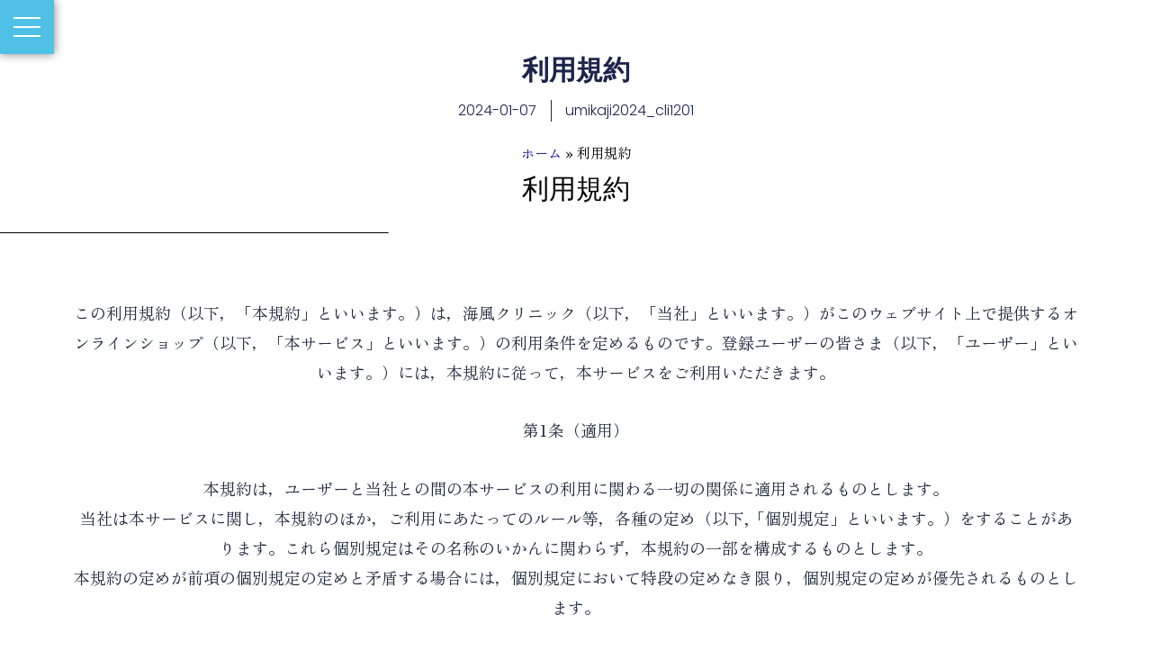

--- FILE ---
content_type: text/css
request_url: https://umikaji-clinic.com/wp-content/uploads/elementor/css/post-350.css?ver=1712511092
body_size: 265
content:
.elementor-350 .elementor-element.elementor-element-7e231c1{color:var( --e-global-color-astglobalcolor8 );font-family:"Alegreya SC", Sans-serif;font-size:30px;font-weight:400;}.elementor-350 .elementor-element.elementor-element-69e69bc{--divider-border-style:solid;--divider-color:var( --e-global-color-astglobalcolor8 );--divider-border-width:1px;}.elementor-350 .elementor-element.elementor-element-69e69bc .elementor-divider-separator{width:609px;margin:0 auto;margin-left:0;}.elementor-350 .elementor-element.elementor-element-69e69bc .elementor-divider{text-align:left;padding-top:15px;padding-bottom:15px;}.elementor-350 .elementor-element.elementor-element-69e69bc > .elementor-widget-container{margin:-68px 0px 0px -280px;}.elementor-350 .elementor-element.elementor-element-443e173{color:var( --e-global-color-astglobalcolor2 );font-family:"Zen Old Mincho", Sans-serif;font-weight:400;}@media(max-width:767px){.elementor-350 .elementor-element.elementor-element-7e231c1{font-size:14px;}.elementor-350 .elementor-element.elementor-element-69e69bc .elementor-divider-separator{width:375px;margin:0 auto;margin-left:0;}.elementor-350 .elementor-element.elementor-element-69e69bc .elementor-divider{text-align:left;}.elementor-350 .elementor-element.elementor-element-69e69bc > .elementor-widget-container{margin:-55px 166px 0px -148px;padding:0px 0px 0px 0px;}}

--- FILE ---
content_type: text/css
request_url: https://umikaji-clinic.com/wp-content/uploads/elementor/css/post-37.css?ver=1712451268
body_size: 682
content:
.elementor-37 .elementor-element.elementor-element-87a941b{--display:flex;--background-transition:0.3s;--margin-block-start:0px;--margin-block-end:0px;--margin-inline-start:0px;--margin-inline-end:0px;--padding-block-start:0px;--padding-block-end:0px;--padding-inline-start:0px;--padding-inline-end:0px;--z-index:6;}.elementor-37 .elementor-element.elementor-element-87a941b.e-con{--flex-grow:0;--flex-shrink:0;}.elementor-37 .elementor-element.elementor-element-ddf8465 .ue-input-wrapper-align{justify-content:flex-start;}.elementor-37 .elementor-element.elementor-element-ddf8465 .ue_inner_menu-box{transform:translate(0, 0px);}.elementor-37 .elementor-element.elementor-element-ddf8465 .ue_hamburger{background-color:#4FC1E7;padding:15px 15px 15px 15px;width:60px;height:60px;border-radius:0px;box-shadow:0px 0px 10px 0px rgba(0,0,0,0.5);}.elementor-37 .elementor-element.elementor-element-ddf8465 .outer-menu input:hover + .ue_hamburger{background-color:#5037D3;}.elementor-37 .elementor-element.elementor-element-ddf8465 .ue_menu_wrapper{height:60px;}.elementor-37 .elementor-element.elementor-element-ddf8465 .ue-input-wrapper{width:60px;height:60px;}.elementor-37 .elementor-element.elementor-element-ddf8465 .ue_inner_menu{background-color:#000000;background-image:url("https://umikaji-clinic.com/wp-content/uploads/2023/12/nature-back.jpg");background-repeat:no-repeat;}.elementor-37 .elementor-element.elementor-element-ddf8465 .ue_menu > div > div{text-align:left;}.elementor-37 .elementor-element.elementor-element-ddf8465 .ue_menu > div > div > div{justify-content:flex-start;}.elementor-37 .elementor-element.elementor-element-ddf8465 .ue_menu  div  div  ul  li a{font-family:"Caramel", Sans-serif;font-size:40px;font-weight:400;line-height:87px;}.elementor-37 .elementor-element.elementor-element-ddf8465 .ue_menu ul li a{color:var( --e-global-color-astglobalcolor5 );}.elementor-37 .elementor-element.elementor-element-ddf8465 .ue_menu ul li{margin:2px 2px 2px 2px;}.elementor-37 .elementor-element.elementor-element-ddf8465 .ue_menu ul li  a:after{background-color:#ffffff;}.elementor-37 .elementor-element.elementor-element-ddf8465 .ue_menu ul ul li a{color:#ffffff;}.elementor-37 .elementor-element.elementor-element-ddf8465 .ue_menu ul ul li a:after{background-color:#ffffff;}.elementor-37 .elementor-element.elementor-element-ddf8465 .ue_menu ul ul li{margin:2px 2px 2px 2px;}.elementor-37 .elementor-element.elementor-element-ddf8465 .ue_menu-social-icons a{color:#ffffff;font-size:48px;margin:0px 13px 0px 13px;}.elementor-37 .elementor-element.elementor-element-ddf8465 .ue_menu-social-icons a svg{fill:#ffffff;}.elementor-37 .elementor-element.elementor-element-ddf8465 .ue_menu-social-icons a:hover{color:#ffffff;}.elementor-37 .elementor-element.elementor-element-ddf8465 .ue_menu-social-icons a:hover svg{fill:#ffffff;}.elementor-37 .elementor-element.elementor-element-ddf8465 .ue_menu-social-icons{margin-top:8px;}.elementor-37 .elementor-element.elementor-element-ddf8465 > .elementor-widget-container{margin:0px 0px 0px 0px;}.elementor-37 .elementor-element.elementor-element-ddf8465{z-index:10;}@media(max-width:767px){.elementor-37 .elementor-element.elementor-element-ddf8465 .ue-input-wrapper-align{justify-content:flex-start;}.elementor-37 .elementor-element.elementor-element-ddf8465 .ue_inner_menu{background-size:cover;}.elementor-37 .elementor-element.elementor-element-ddf8465 .ue_menu  div  div  ul  li a{font-size:24px;line-height:3em;letter-spacing:0.8px;}.elementor-37 .elementor-element.elementor-element-ddf8465 .ue_menu ul li{margin:17px 0px 0px 0px;}.elementor-37 .elementor-element.elementor-element-ddf8465 .ue_menu-social-icons a{font-size:34px;}.elementor-37 .elementor-element.elementor-element-ddf8465 > .elementor-widget-container{margin:0px 0px 0px 0px;}}@media(min-width:768px){.elementor-37 .elementor-element.elementor-element-87a941b{--width:19.024%;}}

--- FILE ---
content_type: text/css
request_url: https://umikaji-clinic.com/wp-content/uploads/elementor/css/post-122.css?ver=1712738915
body_size: 204
content:
.elementor-122 .elementor-element.elementor-element-345c172{text-align:center;}.elementor-122 .elementor-element.elementor-element-345c172 img{width:18%;}.elementor-122 .elementor-element.elementor-element-13c61f8{--display:flex;--background-transition:0.3s;}.elementor-122 .elementor-element.elementor-element-a2bcfcc img{width:62%;}.elementor-122 .elementor-element.elementor-element-fdfcc66{text-align:center;color:var( --e-global-color-astglobalcolor8 );font-family:"Zen Old Mincho", Sans-serif;font-weight:400;}.elementor-122 .elementor-element.elementor-element-832f497{text-align:center;color:#1E293B;font-family:"Times New Roman", Sans-serif;font-size:11px;font-weight:400;}@media(max-width:767px){.elementor-122 .elementor-element.elementor-element-dab5ad1{width:100%;}.elementor-122 .elementor-element.elementor-element-345c172 img{width:34%;}.elementor-122 .elementor-element.elementor-element-fdfcc66{font-size:10px;}}

--- FILE ---
content_type: text/css
request_url: https://umikaji-clinic.com/wp-content/uploads/elementor/css/post-595.css?ver=1742201194
body_size: 758
content:
.elementor-595 .elementor-element.elementor-element-3788c87b{--display:flex;--flex-direction:column;--container-widget-width:calc( ( 1 - var( --container-widget-flex-grow ) ) * 100% );--container-widget-height:initial;--container-widget-flex-grow:0;--container-widget-align-self:initial;--justify-content:center;--align-items:stretch;--gap:10px 10px;--background-transition:0.3s;--padding-block-start:0%;--padding-block-end:0%;--padding-inline-start:8%;--padding-inline-end:8%;}.elementor-595 .elementor-element.elementor-element-3df277e4{text-align:center;}.elementor-595 .elementor-element.elementor-element-3df277e4 .elementor-heading-title{color:#1C244B;font-family:"Poppins", Sans-serif;font-size:30px;font-weight:600;text-transform:none;font-style:normal;text-decoration:none;line-height:1.2em;letter-spacing:0px;word-spacing:0em;}.elementor-595 .elementor-element.elementor-element-6dc080 .elementor-icon-list-items:not(.elementor-inline-items) .elementor-icon-list-item:not(:last-child){padding-bottom:calc(31px/2);}.elementor-595 .elementor-element.elementor-element-6dc080 .elementor-icon-list-items:not(.elementor-inline-items) .elementor-icon-list-item:not(:first-child){margin-top:calc(31px/2);}.elementor-595 .elementor-element.elementor-element-6dc080 .elementor-icon-list-items.elementor-inline-items .elementor-icon-list-item{margin-right:calc(31px/2);margin-left:calc(31px/2);}.elementor-595 .elementor-element.elementor-element-6dc080 .elementor-icon-list-items.elementor-inline-items{margin-right:calc(-31px/2);margin-left:calc(-31px/2);}body.rtl .elementor-595 .elementor-element.elementor-element-6dc080 .elementor-icon-list-items.elementor-inline-items .elementor-icon-list-item:after{left:calc(-31px/2);}body:not(.rtl) .elementor-595 .elementor-element.elementor-element-6dc080 .elementor-icon-list-items.elementor-inline-items .elementor-icon-list-item:after{right:calc(-31px/2);}.elementor-595 .elementor-element.elementor-element-6dc080 .elementor-icon-list-item:not(:last-child):after{content:"";border-color:#1C244B;}.elementor-595 .elementor-element.elementor-element-6dc080 .elementor-icon-list-items:not(.elementor-inline-items) .elementor-icon-list-item:not(:last-child):after{border-top-style:solid;border-top-width:1px;}.elementor-595 .elementor-element.elementor-element-6dc080 .elementor-icon-list-items.elementor-inline-items .elementor-icon-list-item:not(:last-child):after{border-left-style:solid;}.elementor-595 .elementor-element.elementor-element-6dc080 .elementor-inline-items .elementor-icon-list-item:not(:last-child):after{border-left-width:1px;}.elementor-595 .elementor-element.elementor-element-6dc080 .elementor-icon-list-icon i{color:#1C244B;font-size:14px;}.elementor-595 .elementor-element.elementor-element-6dc080 .elementor-icon-list-icon svg{fill:#1C244B;--e-icon-list-icon-size:14px;}.elementor-595 .elementor-element.elementor-element-6dc080 .elementor-icon-list-icon{width:14px;}.elementor-595 .elementor-element.elementor-element-6dc080 .elementor-icon-list-text, .elementor-595 .elementor-element.elementor-element-6dc080 .elementor-icon-list-text a{color:#1C244B;}.elementor-595 .elementor-element.elementor-element-6dc080 .elementor-icon-list-item{font-family:"Poppins", Sans-serif;font-size:16px;font-weight:300;text-transform:none;font-style:normal;text-decoration:none;line-height:1.5em;letter-spacing:0px;word-spacing:0em;}.elementor-595 .elementor-element.elementor-element-6dc080 > .elementor-widget-container{margin:015px 0px 0px 0px;}.elementor-595 .elementor-element.elementor-element-e720ce2{--display:flex;--background-transition:0.3s;}.elementor-595 .elementor-element.elementor-element-120b5f5{text-align:center;color:var( --e-global-color-astglobalcolor8 );}body.elementor-page-595:not(.elementor-motion-effects-element-type-background), body.elementor-page-595 > .elementor-motion-effects-container > .elementor-motion-effects-layer{background-color:#FFFFFF;}@media(max-width:1024px){.elementor-595 .elementor-element.elementor-element-3df277e4 .elementor-heading-title{font-size:45px;}.elementor-595 .elementor-element.elementor-element-6dc080 .elementor-icon-list-item{font-size:14px;}}@media(min-width:768px){.elementor-595 .elementor-element.elementor-element-3788c87b{--content-width:970px;}}@media(max-width:1024px) and (min-width:768px){.elementor-595 .elementor-element.elementor-element-3788c87b{--content-width:620px;}}@media(max-width:767px){.elementor-595 .elementor-element.elementor-element-3788c87b{--content-width:100%;}.elementor-595 .elementor-element.elementor-element-3df277e4 .elementor-heading-title{font-size:18px;line-height:1.1em;}.elementor-595 .elementor-element.elementor-element-6dc080 .elementor-icon-list-item{font-size:11px;}}